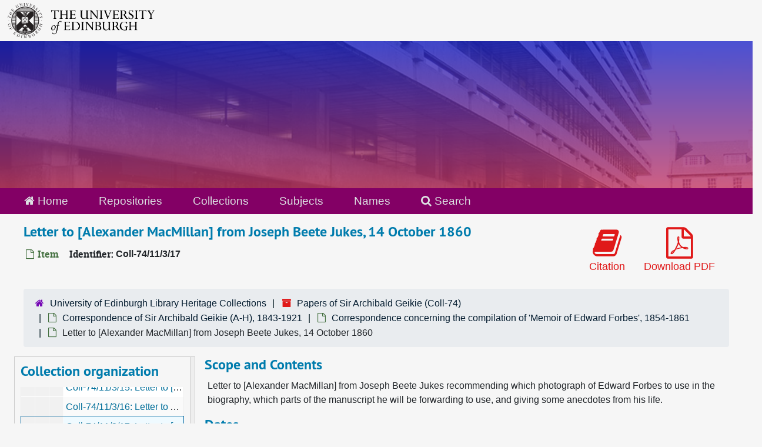

--- FILE ---
content_type: text/html;charset=utf-8
request_url: https://archives.collections.ed.ac.uk/repositories/2/archival_objects/17789
body_size: 8490
content:
<!DOCTYPE html>
<html lang="en">
<head>
	<meta charset="utf-8"/>
	<meta http-equiv="X-UA-Compatible" content="IE=edge"/>
	<meta name="viewport" content="width=device-width, initial-scale=1">
	<link rel="icon" type="image/png" href="/favicon-AS.png">
<link rel="icon" type="image/svg+xml" href="/favicon-AS.svg">

	<title>Letter to [Alexander MacMillan] from Joseph Beete Jukes, 14 October 1860 | ArchivesSpace Public Interface</title>
	<meta name="csrf-param" content="authenticity_token" />
<meta name="csrf-token" content="J75bppaMfzCixpzROCTZp59ktXux/nfCRK/SP4MIVNdf+jPpoN/W91GV9K4jzlQnoxc2xNC83dpS+MTFCbWfMA==" />

		<meta name="referrer" content="origin-when-cross-origin" />

	<script>
	 var APP_PATH = '/';
	 var SHOW_IDENTIFIERS_IN_TREE = true;
	</script>

	<link rel="stylesheet" media="all" href="/assets/application-65346ce1b9e1d0663e2a055e0b2dddffb06b41c1d5cd4827bdc373d3b59295a6.css" />
	<script src="/assets/application-589dd4e86c691634ac2aec1683b4c758133e463261a6795a9e45d0f75b93fad7.js"></script>

	  <script type="application/ld+json">
    {
  "@context": "http://schema.org/",
  "@id": "http://127.0.0.1:8081/repositories/2/archival_objects/17789",
  "@type": "ArchiveComponent",
  "name": "Letter to [Alexander MacMillan] from Joseph Beete Jukes, 14 October 1860",
  "isPartOf": "http://127.0.0.1:8081/repositories/2/archival_objects/17692",
  "description": "Letter to [Alexander MacMillan] from Joseph Beete Jukes recommending which photograph of Edward Forbes to use in the biography, which parts of the manuscript he will be forwarding to use, and giving some anecdotes from his life.",
  "creator": [
    {
      "@id": "http://127.0.0.1:8081/agents/people/113",
      "@type": "Person",
      "name": "Jukes, 1811-1869 (director of the Geological Survey of Ireland)",
      "sameAs": "per_246"
    }
  ],
  "dateCreated": [
    "Creation: 14 October 1860"
  ],
  "about": [
    {
      "@type": "Person",
      "name": "Forbes, Edward, 1815-1854 (Manx naturalist | Professor of Natural History, University of Edinburgh 1854)"
    },
    {
      "@type": "Person",
      "name": "Geikie, Archibald, Sir, 1835-1924 (Professor of Geology, University of Edinburgh)"
    },
    {
      "@type": "Person",
      "name": "Jukes, 1811-1869 (director of the Geological Survey of Ireland)"
    },
    {
      "@type": "Person",
      "name": "MacMillan, Alexander, 1815-1896 (publisher)"
    }
  ],
  "genre": [
    "sub_196"
  ],
  "holdingArchive": {
    "@id": "http://127.0.0.1:8081/repositories/2",
    "@type": "ArchiveOrganization",
    "name": "University of Edinburgh Library Heritage Collections",
    "address": {
      "@type": "PostalAddress",
      "streetAddress": [
        "Centre for Research Collections",
        "University of Edinburgh Main Library",
        "George Square"
      ],
      "addressLocality": "Edinburgh",
      "postalCode": "EH8 9LJ",
      "addressCountry": "Scotland"
    }
  }
}
  </script>


		<!-- Begin plugin layout -->
		<link rel="stylesheet" media="screen" href="/assets/css/custom.css" />
<!-- Google tag (gtag.js) -->
<script async src="https://www.googletagmanager.com/gtag/js?id=G-YZ56YQ3BHB"></script>
<script>
  window.dataLayer = window.dataLayer || [];
  function gtag(){dataLayer.push(arguments);}
  gtag('js', new Date());

  gtag('config', 'G-YZ56YQ3BHB');
</script>

		<!-- End plugin layout -->
		<!-- Begin plugin layout -->
		
		<!-- End plugin layout -->
		<!-- Begin plugin layout -->
		
		<!-- End plugin layout -->

<!-- HTML5 shim and Respond.js for IE8 support of HTML5 elements and media queries -->
<!-- WARNING: Respond.js doesn't work if you view the page via file:// -->
<!--[if lt IE 9]>
	<script src="https://oss.maxcdn.com/html5shiv/3.7.3/html5shiv.min.js"></script>
	<script src="https://oss.maxcdn.com/respond/1.4.2/respond.min.js"></script>
<![endif]-->
</head>

<body class="min-h-screen d-flex flex-column">

		<!-- Begin plugin layout -->
		
		<!-- End plugin layout -->
		<!-- Begin plugin layout -->
		
		<!-- End plugin layout -->
		<!-- Begin plugin layout -->
		
		<!-- End plugin layout -->

	<div class="skipnav">
  <a class="sr-only sr-only-focusable" href="#maincontent">Skip to main content</a>
</div>


	<div class="container-fluid no-pad">
		<div id="above-banner">
    <div class="row">
        <div class="col-sm-8">
            <a class="uoelogo" href="http://www.ed.ac.uk" title="University of Edinburgh Website"><img alt="University of Edinburgh" style="margin-top: 5px; margin-bottom: 5px; margin-left: 0.8rem; width: 250px; height: auto;" src="/assets/logo/library_logo_baw.png" /></a>
        </div>
    </div>
</div>
<section  id="header">

</section>

		<section id="navigation">
  <nav class="navbar navbar-default" aria-label="top-level navigation">
    <div class="container-fluid navbar-header top-bar">
      <ul class="nav navbar-nav horizontal-menu">
        <li class="active">
          <a href="/"><span class="fa fa-home" aria-hidden="true"></span> Home</a>
        </li>

          <li class="active">
            <a href="/repositories">Repositories</a>
          </li>
          <li class="">
            <a href="/repositories/resources">Collections</a>
          </li>
          <li class="">
            <a href="/subjects">Subjects</a>
          </li>
          <li class="">
            <a href="/agents">Names</a>
          </li>

          <li>
            <a href="/search?reset=true" title="Search The Archives">
              <span class="fa fa-search" aria-hidden="true"></span> Search
            </a>
          </li>
      </ul>
    </div>
  </nav>
</section>

	</div>

	<section id="content" class="container-fluid mt-2 pt-2 flex-grow-1">
		<a name="maincontent" id="maincontent"></a>
		
		<a name="main" title="Main Content"></a>
<div id="main-content" class="objects">
  <div class="d-flex" id="info_row">
    <div class="information flex-grow-1">
      

<h1>
    Letter to [Alexander MacMillan] from Joseph Beete Jukes, 14 October 1860
</h1>


<div class="badge-and-identifier">
  <div class="record-type-badge archival_object">
    <i class="fa fa-file-o"></i>&#160;Item 
  </div>
    <div class="identifier">
      <span class="id-label">Identifier:</span>&#160;<span class="component">Coll-74/11/3/17</span>
    </div>
</div>

    </div>
    <div class="page_actions">
    <div title="Page Actions" class="d-flex justify-content-end">
    <div class="large-badge text-center resource p-1">
        <form id="cite_sub" action="/cite" accept-charset="UTF-8" method="post"><input name="utf8" type="hidden" value="&#x2713;" autocomplete="off" /><input type="hidden" name="authenticity_token" value="/ppZWkeqxSfmPg5DoumkjtQLxBNUM9RDOdKm9Hz2Ec/26KSbz/S97osYszxBRew3UW7SNBIxT50pFY45V6RtFQ==" autocomplete="off" />
  <input type="hidden" name="uri" id="uri" value="/repositories/2/archival_objects/17789" autocomplete="off" />
  <input type="hidden" name="cite" id="cite" value="Coll-74/11/3/17, Letter to [Alexander MacMillan] from Joseph Beete Jukes, 14 October 1860. Papers of Sir Archibald Geikie, Coll-74. University of Edinburgh Library Heritage Collections.   http://127.0.0.1:8081/repositories/2/archival_objects/17789  Accessed  January 14, 2026." autocomplete="off" />
  <button type="submit" class="btn page_action request btn-default">
    <i class="fa fa-book fa-3x"></i><br/>
    Citation
  </button>
</form>
    </div>
    <div class="large-badge text-center resource p-1">
        

    <form id="print_form" action="/repositories/2/resources/17789/pdf" accept-charset="UTF-8" method="post"><input name="utf8" type="hidden" value="&#x2713;" autocomplete="off" /><input type="hidden" name="authenticity_token" value="JtD3FvbV+F7cO31v50d8NGE1OUVvzRivIPsUaxFe5fk86hM8YD95FtBvHeseWHCV6cEW96Vvh/SHvlxxk9O59Q==" autocomplete="off" />
      <input type="hidden" name="base_token" id="base_token" value="8431862e50ce0bf41b1852a4432512eb" autocomplete="off" />
      <input type="hidden" name="token" id="token" value="" autocomplete="off" />
      <button id="print_button" class="btn btn-default page_action print">
        <i class="fa fa-file-pdf-o fa-3x"></i><br/>
        <span class="print-label">Download PDF</span><span class="generating-label" style="display: none">Generating</span>
      </button>
</form>
    </div>
    <div class="large-badge text-center resource p-1">
            <a id="staff-link" href="#" class="btn btn-default page_action staff d-none" target="_blank">
        <i class="fa fa-pencil fa-3x"></i>
        <br/>
        Staff Only
    </a>

    </div>
</div>

    </div>
  </div>

  <section class="row">
    <div class="information w-100">
      <div class="container-fluid p-0 clear">
    <nav aria-label="hierarchical navigation">
      <ul class="breadcrumb">
	<li>
	  <span class='record-type-badge repository' aria-hidden='true'>       <i class='fa fa-home'></i>     </span>
	    <a href='/repositories/2'>
		University of Edinburgh Library Heritage Collections
	    </a>
	</li>
	<li>
	  <span class='record-type-badge resource' aria-hidden='true'>       <i class='fa fa-archive'></i>     </span>
	    <a href='/repositories/2/resources/85264'>
		Papers of Sir Archibald Geikie (Coll-74)
	    </a>
	</li>
	<li>
	  <span class='record-type-badge archival_object' aria-hidden='true'>       <i class='fa fa-file-o'></i>     </span>
	    <a href='/repositories/2/archival_objects/17612'>
		Correspondence of Sir Archibald Geikie (A-H), 1843-1921
	    </a>
	</li>
	<li>
	  <span class='record-type-badge archival_object' aria-hidden='true'>       <i class='fa fa-file-o'></i>     </span>
	    <a href='/repositories/2/archival_objects/17692'>
		Correspondence concerning the compilation of 'Memoir of Edward Forbes', 1854-1861
	    </a>
	</li>
	<li>
	  <span class='record-type-badge archival_object' aria-hidden='true'>       <i class='fa fa-file-o'></i>     </span>
	    Letter to [Alexander MacMillan] from Joseph Beete Jukes, 14 October 1860
	</li>
      </ul>
    </nav>
</div>

    </div>
  </section>

  <div class="row align-items-start" id="notes_row">
    <div
      id="sidebar"
      class="sidebar sidebar-container col-sm-3 resizable-sidebar resizable-sidebar-left infinite-tree-sidebar"
      data-sidebar-position="left"
    >

      <script src="/assets/largetree-72b4229592416085346cda5f0ac7f94abffb7a26be4058aaf1cbe79e03a1118b.js"></script>
<script src="/assets/tree_renderer-e64dd44d07976947542a99f3f3b2887aa4e50e22ad71655ebc5aa6c3ae49aa45.js"></script>

<h2>Collection organization</h2>
<div class="infinite-tree-view largetree-container" id='tree-container' style="height: 600px"></div>

<script>

    var root_uri = '/repositories/2/resources/85264';
    var should_link_to_record = true;

    var tree = new LargeTree(new TreeDataSource(root_uri + '/tree'),
        $('#tree-container'),
        root_uri,
        true,
        new SimpleRenderer(should_link_to_record),
        function() {
            var tree_id = TreeIds.uri_to_tree_id('/repositories/2/archival_objects/17789');
            tree.setCurrentNode(tree_id, function() {
                // scroll to selected node
                tree.elt.scrollTo('#'+tree_id, 0, {offset: -50});
            });
        },
        function(current_node, tree) {
          tree.expandNode(current_node);
        });
</script>

    </div>
   <div class="col-sm-9 resizable-content-pane">
    
    <!-- Look for '_inherited' and '*_inherited' properties -->
<div class="upper-record-details">
      
    <div class="abstract single_note" >
     <h2>Scope and Contents</h2>
         <div class="subnote mr-2">
           
<div class="wrap-anywhere note-content">

    <p>Letter to [Alexander MacMillan] from Joseph Beete Jukes recommending which photograph of Edward Forbes to use in the biography, which parts of the manuscript he will be forwarding to use, and giving some anecdotes from his life.</p>
</div>

         </div>
    </div>


      <h2>Dates</h2>
      <ul class="dates-is-single-date">
        <li class="dates"> 
            Creation: 14 October 1860 
        </li>
</ul>



      
  <h2>Creator</h2>
  <ul class="present_list agents_list">
      <li>


        <a href="/agents/people/113">Jukes, 1811-1869 (director of the Geological Survey of Ireland)</a>
        (Person)
      </li>
  </ul>


        
    <div class="langmaterial single_note" >
     <h2>Language of Materials</h2>
        
<div class="wrap-anywhere note-content">

    <p>English</p>
</div>

    </div>


        <h2>
          Full Extent
        </h2>
        <p class="extent">
          <span class="inherit">From the Fonds:</span>
          2 metres 
        </p>


    


      
      
      
</div>

    <div class="acc_holder clear-both">
      <div id="res_accordion" class="accordion">
	  <div class="card">
    <div class="card-header">
      <h2 class="card-title mb-0">
        <a class="accordion-toggle" data-toggle="collapse" data-target="#add_desc" aria-controls="add_desc" aria-expanded="true">
          Additional Description
        </a>
      </h2>
    </div>
    <div id="add_desc" class="collapse show note_panel">
      <div class="card-body">
        	    <div class="note">
	      
    <div class="physdesc single_note" >
     <h3>Physical Description</h3>
        
<div class="wrap-anywhere note-content">

    <p><span class="extent">1 </span> <span class="genreform">letter</span></p>
</div>

    </div>

	    </div>
	    <div class="note">
	      
    <div class="processinfo single_note" >
     <h3>Processing Information</h3>
         <div class="subnote mr-2">
           
<div class="wrap-anywhere note-content">

    <p>None</p>
</div>

         </div>
    </div>

	    </div>
	    <div class="note">
	      
    <div class="processinfo single_note" >
     <h3>Processing Information</h3>
         <div class="subnote mr-2">
           
<div class="wrap-anywhere note-content">

    <p><span class="persname">Sarah Higgins</span> 01 December 2000</p>
</div>

         </div>
    </div>

	    </div>

      </div>
    </div>
  </div>

      <div class="card">
    <div class="card-header">
      <h2 class="card-title mb-0">
        <a class="accordion-toggle" data-toggle="collapse" data-target="#agent_list" aria-controls="agent_list" aria-expanded="true">
          Related Names
        </a>
      </h2>
    </div>
    <div id="agent_list" class="collapse show note_panel">
      <div class="card-body">
        
  <h3>Subject</h3>
  <ul class="present_list agents_list">
      <li>


        <a href="/agents/people/101">Forbes, Edward, 1815-1854 (Manx naturalist | Professor of Natural History, University of Edinburgh 1854)</a>
        (Person)
      </li>
      <li>


        <a href="/agents/people/8661">Geikie, Archibald, Sir, 1835-1924 (Professor of Geology, University of Edinburgh)</a>
        (Person)
      </li>
      <li>


        <a href="/agents/people/113">Jukes, 1811-1869 (director of the Geological Survey of Ireland)</a>
        (Person)
      </li>
      <li>


        <a href="/agents/people/96">MacMillan, Alexander, 1815-1896 (publisher)</a>
        (Person)
      </li>
  </ul>

      </div>
    </div>
  </div>

	    <div class="card">
    <div class="card-header">
      <h2 class="card-title mb-0">
        <a class="accordion-toggle" data-toggle="collapse" data-target="#subj_list" aria-controls="subj_list" aria-expanded="true">
          Subjects
        </a>
      </h2>
    </div>
    <div id="subj_list" class="collapse show note_panel">
      <div class="card-body">
        



  <h3>Genre / Form</h3>
  <ul class="present_list subjects_list">
      <li>
      	<a href="/subjects/2646">Biography</a>
      </li>
  </ul>

      </div>
    </div>
  </div>


	      <div class="card">
    <div class="card-header">
      <h2 class="card-title mb-0">
        <a class="accordion-toggle" data-toggle="collapse" data-target="#repo_details" aria-controls="repo_details" aria-expanded="true">
          Repository Details
        </a>
      </h2>
    </div>
    <div id="repo_details" class="collapse show note_panel">
      <div class="card-body">
        <h3>Repository Details</h3>
<p> Part of the University of Edinburgh Library Heritage Collections Repository</p>
<div class="website">
  <a href="https://library.ed.ac.uk/heritage-collections">https://library.ed.ac.uk/heritage-collections</a>
</div>



<div class='contact_info'>
  <strong>Contact:</strong> <br/>
  <span class="street">
    Centre for Research Collections <br/>University of Edinburgh Main Library <br/>George Square
    <br />
  </span>

     <span class="city">Edinburgh</span>
     <span class="post_code">EH8 9LJ</span>
     <span class="country">Scotland</span>

<br/>

   <span class="telephone">
       <i class="fa fa-phone" aria-hidden="true"></i> +44(0)131 650 8379
   </span><br/>

<!-- YEE HAW -->
<span class="email"><i class="fa fa-envelope" aria-hidden="true"></i> <a href="mailto:heritagecollections@ed.ac.uk" title="Send email">heritagecollections@ed.ac.uk</a></span>
<br/>
</div>



      </div>
    </div>
  </div>

      </div>
        
        
        
    </div>
    <script type="text/javascript" >initialize_accordion(".note_panel", "Expand All" , "Collapse All", true);
    </script>

   </div>

  </div>
  <script>
    document.querySelectorAll("[data-js='readmore']").forEach((el) => {
      new ReadMoreNotes(el);
    });
  </script>
    <div class="modal fade" id="cite_modal" tabindex="-1" role="dialog" aria-modal="true" aria-labelledby="cite_modalLabel">
  <div class="modal-dialog modal-lg">
    <div class="modal-content">
      <header class="modal-header">
        <h2 class="modal-title h3" id="cite_modalLabel">Citation</h2>
        <button type="button" class="close" id="cite_modal_header_close" data-dismiss="modal" aria-label="Close">&times;</button>
      </header>
      <div class="modal-body">
        <section class="card">
  <header class="card-header">
    <h3 class="card-title mb-0">Cite Item</h3>
  </header>
  <div class="card-body d-flex align-items-center gap-x-3">
    <p id="item_citation" class="flex-grow-1 mb-0">Letter to [Alexander MacMillan] from Joseph Beete Jukes, 14 October 1860, Coll-74/11/3/17. Papers of Sir Archibald Geikie, Coll-74. University of Edinburgh Library Heritage Collections.</p>
    <button type="button" id="copy_item_citation" class="btn btn-primary flex-shrink-0 clip-btn" data-clipboard-target="#item_citation" aria-label="Copy item citation to clipboard">Copy to clipboard</button>
  </div>
</section>
<section class="card mt-3">
  <header class="card-header">
    <h3 class="card-title mb-0">Cite Item Description</h3>
  </header>
  <div class="card-body d-flex align-items-center gap-x-3">
    <p id="item_description_citation" class="flex-grow-1 mb-0">Letter to [Alexander MacMillan] from Joseph Beete Jukes, 14 October 1860, Coll-74/11/3/17. Papers of Sir Archibald Geikie, Coll-74. University of Edinburgh Library Heritage Collections.   http://127.0.0.1:8081/repositories/2/archival_objects/17789  Accessed  January 14, 2026.</p>
    <button type="button" id="copy_item_description_citation" class="btn btn-primary flex-shrink-0 clip-btn" data-clipboard-target="#item_description_citation" aria-label="Copy item description citation to clipboard">Copy to clipboard</button>
  </div>
</section>

      </div>
      <footer class="modal-footer">
        <button type="button" class="btn btn-secondary" id="cite_modal_footer_close" data-dismiss="modal" aria-label="Close">Close</button>
      </footer>
    </div>
  </div>
</div>

<script type ="text/javascript" >setupCite()</script>

</div>

	</section>

	<br>
<br>
<footer>
  <div class="footer-subsite-content">
    <div class="container-footer">
      <div class="row">
          <div class="col-sm-6 col-md-8">
            <div class="branding-baton-holder">
              <img class="branding-baton" src="https://lac-edwebtools.is.ed.ac.uk/edweb/library-branding-baton.png" height="100">
            </div>
          </div>
          <div class="col-sm-6 col-md-4">
            <a href="https://library.ed.ac.uk/library-help" class="btn btn-brand btn-sm" title="Contact Us">
              Contact us <i class="bi bi-chevron-right"></i>
            </a>
          </div>
      </div>
    </div>
  </div>
  <div class="footer-discover">
    <h3 class="footer-discover-heading">
      The University of Edinburgh
    </h3>
  </div>


  <div class="footer">
    <div class="container-footer">
      <div class="row">
        <div class="col-md-4">
          <ul class="list-unstyled">
            <li><a href="https://www.ed.ac.uk/about/website/website-terms-conditions">Terms &amp; conditions</a></li>
            <li><a href="https://edin.ac/privacy-information">Privacy &amp; cookies</a></li>
            <li><a href="https://www.ed.ac.uk/university-secretary-group/complaint-handling-procedure">Complaints procedure</a></li>
            <li><a href="https://www.ed.ac.uk/sustainability/what-we-do/supply-chains/initiatives/modern-slavery/statement">Modern slavery</a></li>
          </ul>
        </div>
        <div class="col-md-4">
          <ul class="list-unstyled">
            <li><a href="https://library.ed.ac.uk/accessibility-statements/university-of-edinburgh-archive-and-manuscript">Accessibility Statement</a></li>
            <li><a href="https://www.ed.ac.uk/about/website/freedom-information">Freedom of information publication scheme</a></li>
            <li><a href="https://www.ed.ac.uk/data-protection">Data protection / Records Management</a></li>
          </ul>
        </div>
        <div class="col-md-4 col-6 justify-content-end">
          <a href="https://www.ed.ac.uk/about/mission-governance/affiliations">
            <img class="img-fluid" alt="University affiliations" src="https://library.ed.ac.uk/themes/upstream/wpp_theme/images/footer-affiliations.png">
          </a>
        </div>
      </div>
      <div class="row">
        <div class="col-md-4 order-md-2">
          <p class="float-end">
            <a class="btn btn-brand btn-sm" href="https://www.myed.ed.ac.uk/">
              MyEd login <i class="bi bi-chevron-right"></i>
            </a>
          </p>
        </div>
        <div class="col-md-8 order-md-1">
          <p>
            The University of Edinburgh is a charitable body, registered in Scotland, with registration number SC005336, VAT Registration Number GB&nbsp;592&nbsp;9507&nbsp;00, and is acknowledged by the UK authorities as a "<a href="https://www.gov.uk/guidance/recognised-uk-degrees">Recognised body</a>" which has been granted degree awarding powers.
          </p>
        </div>
      </div>
    </div>
  </div>
  <div class="container-footer-copyright">
    Unless explicitly stated otherwise, all material is copyright © The University of Edinburgh 2025.
  </div>
</footer>


			<script>
				FRONTEND_URL = "http://127.0.0.1:8080/";
				RECORD_URI = "/repositories/2/archival_objects/17789";
				STAFF_LINK_MODE = "edit";
			</script>

</body>
</html>
